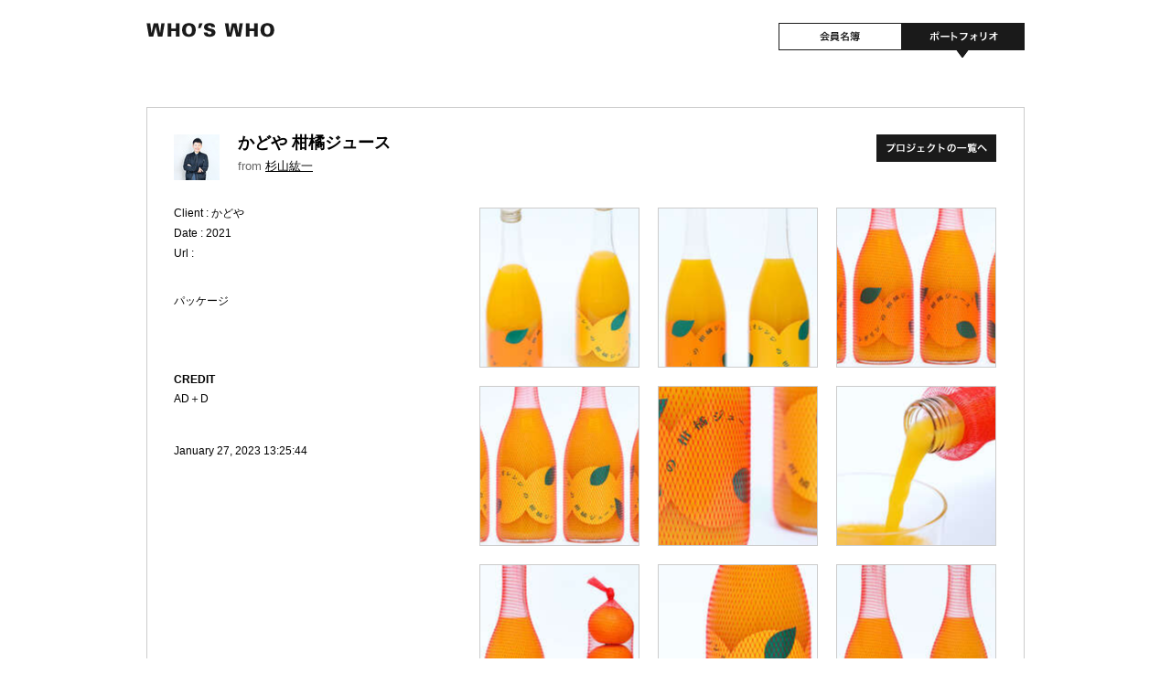

--- FILE ---
content_type: text/html; charset=UTF-8
request_url: https://whoswho.jagda.or.jp/jp/portfolio/13938.html
body_size: 5480
content:
<!DOCTYPE html PUBLIC "-//W3C//DTD XHTML 1.0 Transitional//EN" "http://www.w3.org/TR/xhtml1/DTD/xhtml1-transitional.dtd">
<html xmlns="http://www.w3.org/1999/xhtml">
<head>
<meta http-equiv="Content-Type" content="text/html; charset=UTF-8" />
<title>JAGDA WHO'S WHO</title>

<link href="/css/reset.css" rel="stylesheet" type="text/css" />
<link href="/css/fonts.css" rel="stylesheet" type="text/css" />
<link href="/css/comm.css" rel="stylesheet" type="text/css" />

<script type="text/javascript" src="/js/jquery.js"></script>
<script type="text/javascript" src="/js/lightbox.js"></script>
<script type="text/javascript" src="/js/footerFixed.js"></script>
<script type="text/javascript" src="/js/smooth.pack.js"></script>
<script type="text/javascript" src="/js/comm.js"></script>

</head>

<body>

<a name="top"></a>
<div id="container">

    <div id="header" class="clearfix">
        <h1><a href="/"><span>JAGDA WHO'S WHO</span></a></h1>
        <ul>
            <li id="portfolio"><a href="/jp/portfolio/" class="active"><span>ポートフォリオ</span></a></li>
            <li id="member"><a href="/jp/member/"><span>会員名簿</span></a></li>
        </ul>
    </div>
<!--header end-->
    
    <div id="contents">

            <!--local contents start-->
            <div id="lc-gallery" class="local-contents design1">
            
            <div id="local-header" class="clearfix">
                <div class="usr-photo-small"><a href="/jp/member/2983.html"><img src="/img_jpg/w50_h50/img_cache_m_2983_1674621679_jpg.jpg" /></a></div>
                <h2>かどや 柑橘ジュース</h2>
                <p>from <a href="/jp/member/2983.html">杉山紘一</a></p>
                <div class="backtolist"><a href="/jp/member/2983.html"><img src="/img/btn_port_back1.gif" /></a></div>
            </div>
            
          <div id="gallery" class="clearfix">
            
                <div id="project-info">
                    <p class="cliant"><span>Client : </span>かどや</p>
                  <p class="date"><span>Date : </span>2021</p>
                    <p class="url"><span>Url : </span><a href="" target="_blank"></a></p>
	                  <p class="cat">パッケージ</p>
                    <p class="comment"></p>
                    <p class="crdit"><strong>CREDIT</strong><br />AD＋D</p>
                  <p class="update">January 27, 2023 13:25:44</p>
                </div>
                
      <div id="project-thumb">
                	<div id="thumbs">
                    	<ul>
<li><a href="/photo/portfolio/original/m_2983_1674793473.jpg" title="" style="background-image:url(/photo/portfolio/large/m_2983_1674793473.jpg);"><span>Click</span></a></li>
<li><a href="/photo/portfolio/original/m_2983_1674793480.jpg" title="" style="background-image:url(/photo/portfolio/large/m_2983_1674793480.jpg);"><span>Click</span></a></li>
<li><a href="/photo/portfolio/original/m_2983_1674793487.jpg" title="" style="background-image:url(/photo/portfolio/large/m_2983_1674793487.jpg);"><span>Click</span></a></li>
<li><a href="/photo/portfolio/original/m_2983_1674793493.jpg" title="" style="background-image:url(/photo/portfolio/large/m_2983_1674793493.jpg);"><span>Click</span></a></li>
<li><a href="/photo/portfolio/original/m_2983_1674793499.jpg" title="" style="background-image:url(/photo/portfolio/large/m_2983_1674793499.jpg);"><span>Click</span></a></li>
<li><a href="/photo/portfolio/original/m_2983_1674793507.jpg" title="" style="background-image:url(/photo/portfolio/large/m_2983_1674793507.jpg);"><span>Click</span></a></li>
<li><a href="/photo/portfolio/original/m_2983_1674793515.jpg" title="" style="background-image:url(/photo/portfolio/large/m_2983_1674793515.jpg);"><span>Click</span></a></li>
<li><a href="/photo/portfolio/original/m_2983_1674793523.jpg" title="" style="background-image:url(/photo/portfolio/large/m_2983_1674793523.jpg);"><span>Click</span></a></li>
<li><a href="/photo/portfolio/original/m_2983_1674793530.jpg" title="" style="background-image:url(/photo/portfolio/large/m_2983_1674793530.jpg);"><span>Click</span></a></li>
<li><a href="/photo/portfolio/original/m_2983_1674793536.jpg" title="" style="background-image:url(/photo/portfolio/large/m_2983_1674793536.jpg);"><span>Click</span></a></li>
                            <div class="clear"></div> 
                        </ul>
                    </div>
                </div>
            </div>
                
      </div>
            <!--local contents end-->        
        
    </div><!--content end-->
    

</div><!--container end-->


<div id="footer">
    <div class="inner_footer clearfix">
        <div id="backtotop">
        	<a href="#top"><img src="/img/backtotop.gif" /></a>
        </div>
        
        <div id="foot_logo">
        	<a href="http://www.jagda.org/" target="_blank"><img src="/img/jagda.gif" width="109" height="32" /></a>
        </div>
        <p id="copyright">Copyright &copy; Japan Graphic Design Association Inc. All rights reserved.</p>
    </div>
</div><!--footer end-->

<script>
  (function(i,s,o,g,r,a,m){i['GoogleAnalyticsObject']=r;i[r]=i[r]||function(){
  (i[r].q=i[r].q||[]).push(arguments)},i[r].l=1*new Date();a=s.createElement(o),
  m=s.getElementsByTagName(o)[0];a.async=1;a.src=g;m.parentNode.insertBefore(a,m)
  })(window,document,'script','//www.google-analytics.com/analytics.js','ga');

  ga('create', 'UA-5810545-5', 'auto');
  ga('send', 'pageview');
</script>

</body>
</html>

--- FILE ---
content_type: text/css
request_url: https://whoswho.jagda.or.jp/css/main.css
body_size: 14385
content:
@charset "UTF-8";


html {  
    overflow-y:scroll;  
} 

a {
	color: #000000;
	text-decoration: underline;
}

a:hover {
	color: #333333;
}

a:active {
	color: #333333;
}

a:visited {
	color: #333333;
}

.clear{
	clear: both;
}
.clearfix:after {
    content: "."; 
    display: block; 
    height: 0; 
    clear: both; 
    visibility: hidden;
}
.clearfix {display: inline-block;}
/* Hides from IE-mac \*/
* html .clearfix {height: 1%;}
.clearfix {
	display: block;
	position: relative;
}
/* End hide from IE-mac */
body{
	background-repeat: repeat-x;
	background-position:0px 80px;
	margin:0;
	padding:0;
	color:#1a1a1a;
	}

#paginate li {
	float: left;
	margin-right: 10px;
	margin-bottom: 10px;
}
#paginate a {
	display: block;
	height: 30px;
	width: 30px;
	text-align: center;
	line-height: 30px;
	text-decoration: none;
	color: #FFFFFF;
	background-color: #000000;
}
#paginate a:hover {
	background-color: #333333;
}
#paginate a:active {
	background-color: #666666;
}
#paginate {
	padding-top:30px;
}

#paginate .currentpage,#paginate .currentpage:hover {
	color: #000000;
	background-color: #FFFFFF;
	border: 1px solid #666666;
	height: 28px;
	width: 28px;
	line-height: 28px;
	cursor: default;
	font-weight: bold;
}
#paginate .disablelink,#paginate .disablelink:hover{
	background-color: #999999;
	cursor: default;
}
#container {
	margin-right: auto;
	margin-left: auto;
	line-height: 170%;
	width: 960px;
}#header {
	padding-top: 25px;
	padding-bottom: 24px;
	margin-bottom: 30px;
}
#header h1 {
	float: left;
	width: 300px;
	display: block;
}
a span {
	display: none;
}
#header h1 a {
	width: 140px;
	height: 16px;
	background-image: url(../img/logo.gif);
	display: block;
}

#header .disable a,
#header .disable a:hover,
#header .disable a:active{
	filter:alpha(opacity=30);
	-moz-opacity: 0.3;
	opacity: 0.3;		
}


#header ul {
	float: right;
	height: 38px;
	width: 270px;
}
#backtotop {
	float: right;
	height: 19px;
	width: 19px;
	padding-top: 6px;
}
#footer .inner_footer {
	width: 960px;
	margin-right: auto;
	margin-left: auto;
}
#copyright {
	font-size: 85%;
	text-align: left;
	padding-top: 10px;
	width: 540px;
}
#foot_logo {
	height: 32px;
	width: 109px;
	float: left;
	padding-right: 15px;
}
#footer {
	background-repeat: repeat-x;
	background-position: 0px 39px;
	padding-bottom: 40px;
	padding-top: 40px;
}
h3 {
	display: block;
	width: 200px;
	float: left;
	font: bold 123.1%/130% Arial, Helvetica, sans-serif;
}

#search_panel span {
	display: inline;
}
#search_panel select {
	width: 290px;
	height: 22px;
	background: #efefef;
	font-size: 100%;
	line-height: 22px;
	border: 1px solid #999999;
}

.section .content {
	float: right;
	width: 760px;
}

#search_panel .section input {
	width: 335px;
	border: 1px solid #999999;
	height: 22px;
	font-size: 100%;
	line-height: 22px;
}
#search_panel {
	background-image: url(../img/boder_dot.gif);
	background-repeat: repeat-x;
	background-position: bottom;
	padding-bottom: 20px;
	margin-bottom:20px;
	z-index: 0;
}
#kiyaku {
	width: 640px;
	margin-right: auto;
	margin-left: auto;
	font-size: 93%;
}
#kiyaku h2 {
	font-size: 123.1%;
	font-weight: bold;
	line-height: 100%;
	margin-bottom: 20px;
}
#kiyaku p {
	font-weight: bold;
	margin-bottom: 20px;
	font-size: 93%;
	line-height: 170%;
}
#kiyaku #rules li {
	list-style-type: decimal;
	margin-bottom: 15px;
	padding-left: 5px;
	font-size: 93%;
	line-height: 170%;
}
#kiyaku #rules {
	margin-bottom: 20px;
	padding-left: 18px;
}
#kiyaku .btns li {
	display: inline;
	text-align: right;
	margin-left: 10px;
}
#kiyaku .btns {
	text-align: right;
}
#user-photo-large {
	height: 120px;
	width: 120px;
	background-repeat: no-repeat;
	background-position: left top;
	float: left;
}
#profile {
}
#profiles {
	float: right;
	width: 625px;
	position: relative;
}
#profile_detail ul li .content {
	float: none;
	width: 505px;
	display: block;
}
.portfolio_index h2 {
	float: left;
	width: 170px;
}
h3 .count {
	display: block;
	font-size: 85% !important;
	color: #999;
	padding-top: 5px;
}

#profile .name {
	font-size: 123.1%;
	font-weight: bold;
	text-decoration: none;
	line-height: 100%;
}

#profile .name a {
	text-decoration: none;
}
#profile .name span {
	display: inline;
}
#profile .jagdano {
	margin-bottom: 10px;
}
#profile .cat {
	padding-top: 15px;
	font-size: 93%;
}

#profile .comm_name {
	font-size: 93%;
	color: #666666;	
}

#profile_detail dt {
	float: left;
	width: 101px;
}

#profile_detail dd {
	margin-left: 101px;
}

#profile_detail dt,#profile_detail dd{
	background-image: url(../img/border_dot.gif);
	background-repeat: repeat-x;
	background-position: bottom;
	margin-bottom: 10px;
	padding-bottom: 10px;
}
#profile_detail tr {
	background-image: url(../img/border_dot.gif);
	background-repeat: repeat-x;
	background-position: bottom;
}
#profile_detail td {
	padding-bottom: 10px;
	padding-top: 10px;
	width: 101px;
}
#profile_detail ul .title {
	float: left;
	width: 120px;
	font-weight: bold;
}
#profile_detail ul .content {
	margin-left: 120px;
}
#profile {
	width: 625px;
	font-weight: bold;
}
#profile_detail {
	margin-bottom: -20px;
	width: 625px;
	padding-top: 13px;
}
#profile_detail li {
	background-image: url(../img/boder_dot.gif);
	background-repeat: repeat-x;
	background-position: top;
	display: block;
	padding-top: 10px;
	margin-bottom: 9px;
	font-size: 93%;
}
#profile_detail ul {
	display: block;
	margin-bottom: 20px;
}
#profiles #show_detail {
	position: absolute;
	top: 0px;
	right: 0px;
}
.border {
	background-image: url(../img/boder_dot.gif);
	background-repeat: repeat-x;
	margin-bottom: 20px;
	padding-bottom: 20px;
	background-position: bottom;
}

.border2 {
	background-image: url(../img/boder_dot.gif);
	background-repeat: repeat-x;
	margin-bottom: 20px;
	background-position: bottom;
}

#reslts .item {
	width: 760px;
	margin-bottom: 10px;
	padding-bottom: 10px;
	background-image: url(../img/boder_dot.gif);
	background-repeat: repeat-x;
	background-position: bottom;
}
#reslts .portfolio .photo a {
	display: block;
	height: 93px;
	width: 93px;
	color: #FFF;
	border: 1px solid #CCCCCC;
	background: no-repeat center center;
}

#reslts .portfolio .photo img {
}

#reslts .item .stat {
	padding-top: 10px;
}

#reslts #diaries {
	padding-bottom: 20px;
}
#reslts #result-header .msg {
	float: left;
	width: 760px;
	display: block;
}
#reslts #result-header .sort {
	float: right;
	display: block;
	width: 300px;
	text-align: right;
}
#reslts #result-header .sort li {
	display: inline;
	text-align: right;
	padding-left: 5px;
}
#reslts #result-header {
	line-height: 100%;
	padding-bottom: 30px;
	width: 760px;
	clear: both;
	font-size: 93%;
}
#reslts {
	margin-bottom: -20px;
}


#reslts .photo {
	float: left;
	margin-right: 20px;
}

.recentimages .photo a {
	display: block;
	height: 93px;
	width: 93px;
	border: 1px solid #CCC;
	background: no-repeat center center;
}
.recentimages .photo {
	float: left;
	margin-right: 10px;
}
.recentimages li {
	margin-right: 20px;
	width: 370px;
	float: left;
	margin-bottom: 20px;
}
.recentimages .title {
	font-weight: bold;
	display: block;
	width: 265px;
	font-size: 93%;
	float: left;
	line-height: 120%;
}

.recentimages .name-en {
}
.recentimages .count {
	color: #666666;
	float: left;
	width: 265px;
	font-size: 85%;
	line-height: 120%;
}
.recentimages {
	overflow: hidden;
	width: 780px;
	margin-right: -20px;
}
.recentimages ul {
}
#contents {
	margin-bottom: 20px;
}
.title span {
	color: #797979;
	padding-left: 2px;
	padding-right: 10px;
}
.name_and_office span {
	padding-right: 10px;
	color: #666666;
}
.name_office {
	width: 645px;
	clear: both;
	float: left;
}
.item .right .where {
	width: 45px;
	text-align: right;
	float: right;
}

.recentimages .name {
	font-size: 85%;
	float: left;
	width: 265px;
	margin-bottom: 5px;
	padding-bottom: 5px;
	background-image: url(../img/boder_dot_g.gif);
	background-repeat: repeat-x;
	background-position: bottom;
}

#profiles #profile .name-en {
	font-weight: normal;
	font-size: 93%;
}
#profiles #profile .place {
	font-size: 93%;
	padding-top: 10px;
	line-height: 100%;
}

.supporter .h4 {
	float: left;
}

.supporter .section {
	width: 760px;
	padding-bottom: 30px;
}


#filter {
	width: 760px;
	float: right;
	height: 13px;
	padding-bottom: 10px;
	border-bottom: 1px solid #1a1a1a;
	margin-bottom: 10px;
}
#filter li {
	float:left;
	margin-right: 15px;
}

#filter #all a {background-image: url(../img/btn_search_all.gif);background-repeat: no-repeat;height: 13px;width: 26px;}
#filter #a a {background-image: url(../img/btn_search_b_a.gif);background-repeat: no-repeat;height: 13px;width: 13px;}
#filter #ka a {background-image: url(../img/btn_search_b_ka.gif);background-repeat: no-repeat;height: 13px;width: 13px;}
#filter #sa a {
	background-image: url(../img/btn_search_b_sa.gif);
	background-repeat: no-repeat;
	height: 13px;
	width: 12px;
}
#filter #ta a {background-image: url(../img/btn_search_b_ta.gif);background-repeat: no-repeat;height: 13px;width: 13px;}
#filter #na a {background-image: url(../img/btn_search_b_na.gif);background-repeat: no-repeat;height: 13px;width: 13px;}
#filter #ha a {
	background-image: url(../img/btn_search_b_ha.gif);
	background-repeat: no-repeat;
	height: 13px;
	width: 12px;
}
#filter #ma a {
	background-image: url(../img/btn_search_b_ma.gif);
	background-repeat: no-repeat;
	height: 13px;
	width: 11px;
}
#filter #ya a {background-image: url(../img/btn_search_b_ya.gif);background-repeat: no-repeat;height: 13px;width: 13px;}
#filter #ra a {
	background-image: url(../img/btn_search_b_ra.gif);
	background-repeat: no-repeat;
	height: 13px;
	width: 10px;
}
#filter #wa a {background-image: url(../img/btn_search_b_wa.gif);background-repeat: no-repeat;height: 13px;width: 13px;}

#filter #en_all a {background-image: url(../img/btn_search_e_all.gif); width: 31px;}
#filter #en_a a {background-image: url(../img/btn_search_e_a.gif); width: 11px;}
#filter #en_b a {background-image: url(../img/btn_search_e_b.gif); width: 10px;}
#filter #en_c a {background-image: url(../img/btn_search_e_c.gif); width: 10px;}
#filter #en_d a {background-image: url(../img/btn_search_e_d.gif); width: 9px;}
#filter #en_e a {background-image: url(../img/btn_search_e_e.gif); width: 9px;}
#filter #en_f a {background-image: url(../img/btn_search_e_f.gif); width: 8px;}
#filter #en_g a {background-image: url(../img/btn_search_e_g.gif); width: 11px;}
#filter #en_h a {background-image: url(../img/btn_search_e_h.gif); width: 10px;}
#filter #en_i a {background-image: url(../img/btn_search_e_i.gif); width: 2px;}
#filter #en_j a {background-image: url(../img/btn_search_e_j.gif); width: 7px;}
#filter #en_k a {background-image: url(../img/btn_search_e_k.gif); width: 10px;}
#filter #en_l a {background-image: url(../img/btn_search_e_l.gif); width: 9px;}
#filter #en_m a {background-image: url(../img/btn_search_e_m.gif); width: 12px;}
#filter #en_n a {background-image: url(../img/btn_search_e_n.gif); width: 10px;}
#filter #en_o a {background-image: url(../img/btn_search_e_o.gif); width: 11px;}
#filter #en_p a {background-image: url(../img/btn_search_e_p.gif); width: 9px;}
#filter #en_q a {background-image: url(../img/btn_search_e_q.gif); width: 11px;}
#filter #en_r a {background-image: url(../img/btn_search_e_r.gif); width: 11px;}
#filter #en_s a {background-image: url(../img/btn_search_e_s.gif); width: 10px;}
#filter #en_t a {background-image: url(../img/btn_search_e_t.gif); width: 9px;}
#filter #en_u a {background-image: url(../img/btn_search_e_u.gif); width: 9px;}
#filter #en_v a {background-image: url(../img/btn_search_e_v.gif); width: 11px;}
#filter #en_w a {background-image: url(../img/btn_search_e_w.gif); width: 15px;}
#filter #en_x a {background-image: url(../img/btn_search_e_x.gif); width: 11px;}
#filter #en_y a {background-image: url(../img/btn_search_e_y.gif); width: 10px;}
#filter #en_z a {background-image: url(../img/btn_search_e_z.gif); width: 10px;}

#filter li a {
	display: block;
	height: 13px;
	background: no-repeat center top;
	filter:alpha(opacity=40);
	-moz-opacity: 0.4;
	opacity: 0.4;
}

#filter .active{
	filter:alpha(opacity=100);
	-moz-opacity: 1.0;
	opacity: 1.0;
}
#filter .active:hover{
	filter:alpha(opacity=100);
	-moz-opacity: 1.0;
	opacity: 1.0;
	cursor: default;
}

#filter a:hover {
	filter:alpha(opacity=70);
	-moz-opacity: 0.7;
	opacity: 0.7;
}

.noresult {
	float: left;
	width: 760px;
	line-height: 100%;
}
#search_panel .content {
	background: #e5e5e5;
	padding: 15px 15px 5px;
	width: 730px;
}
#search_panel #searchbtn {
	width: 150px;
	position: absolute;
	top: 15px;
	right: 15px;
}
#search_panel .title {
	width: 80px;
	font-size: 93%;
}
#search_panel td {
	padding-bottom: 10px;
}
#reslts .profile .photo {
	display: block;
	height: 51px;
	width: 51px;
	margin: 0px;
	padding: 0px;
}
#reslts .profile .right {
	width: 690px;
	float: right;
}

#reslts .item p {
	line-height:100%;
	font-size:93%;
}

#reslts .profile .region {
	position:absolute;
	top:0px;
	right:0px;
}


#reslts .profile .website li {
	display: block;
	float: left;
	height: 15px;
	width: 60px;
	vertical-align: top;
	margin-right: 10px;	
}

#reslts .profile .website {
	position:absolute;
	bottom:11px;
	height: 15px;
	width: 140px;
	display: block;
}

#reslts .portfolio .title {
	margin-bottom:10px;
	font-weight: bold;
}


#supporter {
	width: 760px;
	float: right;
}
#supporter .section ul {
	font-size: 93%;
	line-height: 100%;
	padding-left: 45px;
}

#supporter .section li {
	margin-bottom:10px;
}
#supporter .section h4 {
	position: absolute;
	left: 0px;
	top: 0px;
}
#supporter .section {
	position: relative;
	margin-bottom: 30px;
}
#map {
	float: right;
	width: 760px;
	position: relative;
	z-index: 0;
}
#map table {
	width: 760px;
	position: relative;
	z-index: 20;
}
#map .td5 {
	width: 220px;
}

#map .td4 {
	padding-bottom: 10px;
}

#map .td3 {
	height: 188px;
}


#map td {
	vertical-align: top;
	width: 135px;
}
#map p {
	font-size: 85%;
	color: #666666;
	margin-top: -3px;
	line-height: 170%;
}
#map ul {
	line-height: 100%;
	font-size:93%;
}
#map li {
	margin-bottom:10px;
}

#map .top td {
	height: 145px;
	vertical-align: top;
}

#map .top .msg {
	width: 405px;
}

#map h4 {
	line-height: 110%;
	font-weight: bold;
	margin-bottom: 10px;
	font-size: 93%;
}

#map_img {
	height: 573px;
	width: 806px;
	position: absolute;
	z-index: 0 !important;
	top: -58px;
	left: -115px;
	filter:alpha(opacity=15);
	-moz-opacity: 0.15;
	opacity: 0.15;
}


--- FILE ---
content_type: text/css
request_url: https://whoswho.jagda.or.jp/css/portfolio.css
body_size: 5172
content:
#projects .project {
	float: left;
	padding-right: 20px;
	padding-bottom: 30px;
	position: relative;
}

#projects .project .inner-project {
	height: 240px;
	width: 240px;
	position: relative;
	background-color: #000000;
}
#projects {
	width: 780px;
	margin-bottom: -30px;
	margin-right: -20px;
}
#projects .project .info {
	background-color: #000000;
	color: #FFFFFF;
	filter:alpha(opacity=85);
	-moz-opacity: 0.85;
	opacity: 0.85;
	padding: 10px;
	position: absolute;
	bottom: 0px;
	width: 220px;
	z-index: 10;
	left: 0px;
}
#projects .project .project-img {
	height: 238px;
	width: 238px;
	position: absolute;
	z-index: 1;
	left: 1px;
	top: 1px;
}
#projects .project .project-img a {
	display: block;
	height: 238px;
	width: 238px;
	background-position: center center;
	filter:alpha(opacity=100);
	-moz-opacity: 1;
	opacity: 1;
	background-repeat: no-repeat;
	background-color: #000000;
}
#projects .project .project-img a:hover {
	filter:alpha(opacity=40);
	-moz-opacity: 0.4;
	opacity: 0.4;
	background: no-repeat center center;
}
#projects .project .date {
	position: absolute;
	z-index: 0;
	padding: 10px;
	color: #FFFFFF;
}
#projects .project .info .results {
	font-size: 85%;
	color: #CCCCCC;
	line-height: 100%;
}
#projects .project .info a {
	color: #FFFFFF;
}
#projects .my-edit {
	margin-left: 5px;
}
#projects .title {
	display: block;
	margin-bottom: 5px;
	float: none;
	font-size: 93%;
	font-weight: normal;
	width: 220px;
	overflow: hidden;
	line-height: 100%;
}
#projects .publicstat a {
	display: block;
	height: 30px;
	width: 30px;
	background-image: url(../img/icon_publicstat.gif);
	cursor: help;
	background-color: #FA0008;
	background-repeat: no-repeat;
}

#projects .closed a {
	background-position: 0px 0px;

}

#projects .friend a {
	background-position: 0px -30px;
}

#projects .open a {
	background-position: 0px -60px;
}

#projects .whoswho a {
	background-position: 0px -90px;
}

#projects .publicstat {
	height: 30px;
	width: 30px;
	z-index: 99;
	position: absolute;
	right: 0px;
	top: 0px;
}

#projects .whoswho {
	top: 30px;
}


#lc-gallery {
	min-height: 640px;
	height: auto !important;
	height: 640px;
	margin-bottom: 20px;
}

#local-header h2 {
	font-size: 138.5%;
	line-height: 110%;
	float: none;
	font-weight: bold;
	margin-bottom: 5px;
}

.design3 #local-header p {
	color: #CCCCCC;
}
.design3  a {
	color: #FFFFFF;
}
.design3 {
	color: #FFFFFF;
	background-color: #000000;
	padding: 30px 0px 30px 30px;
	width: 930px;	
}

.design2 #local-header p {
	color: #666666;
}
.design2  a {
	color: #000000;
}
.design2 {
	color: #000000;
	background-color: #e5e5e5;
	padding: 30px 0px 30px 30px;
	width: 930px;	
}

.design1 #local-header p {
	color: #666666;
}
.design1  a {
	color: #000000;
}
html .design1 {
	color: #000000;
	background-color: #ffffff;
	border: 1px solid #ccc;
	padding: 29px 0px 29px 29px;
	width: 929px;
}

#project-info {
	font-size: 93%;
	width: 300px;
	float: left;
	line-height: 105%;
}

#project-info p {
	margin-bottom:10px;
}

#project-info .comment {
	line-height:180%;
}

#project-info .cat {
	padding-top: 30px;
	padding-bottom: 30px;
}
#project-info .crdit {
	padding-top: 30px;
	line-height:180%;
}

#project-info .update {
	padding-top: 30px;
}
#project-thumb {
	width: 595px;
	float: right;
	overflow: hidden;
	clip: rect(auto,auto,-20px,auto);
}
#thumbs li {
	float: left;
	margin-right: 20px;
	margin-bottom: 20px;
}
#thumbs a {
	display: block;
	height: 175px;
	width: 175px;
	background-position: center center;
	background-repeat: no-repeat;
}

.design1 #thumbs a {
	display: block;
	height: 173px;
	width: 173px;
	background-position: center center;
	border: 1px solid #CCCCCC;
}

#thumbs ul {
	display: block;
}
#thumbs {
	margin-bottom: -20px;
}

#local-container {
}
#local-header .backtolist {
	position: absolute;
	top: 0px;
	right: 30px;
}
#lc-portfolio {
	width: 760px;
	float: left;
}
#local-header .usr-photo-small {
	height: 50px;
	width: 50px;
	float: left;
	margin-right: 20px;
}
#local-header {
	margin-bottom: 30px;
}
#result_header_portfolio {
	width: 760px;
	clear: both;
	margin-bottom: 10px;
	padding-bottom: 10px;
	font-size: 93%;
	line-height: 100%;
	border-bottom: 1px solid #1a1a1a;
}

#result_header_portfolio .msg {
	float: left;
	width: 600px;
}
#result_header_portfolio .order {
	text-align: right;
	float: left;
	width: 160px;
}

#header ul a {
	display: block;
	height: 38px;
	width: 135px;
	background: no-repeat 0px 0px;
}

#header ul #portfolio .active {
	background: url(../img/btn_portfolio.gif) 0px -38px;
}

#header ul #member .active {
	background: url(../img/btn_member.gif) 0px -38px;
}

#header ul #portfolio_en .active {
	background: url(../img/btn_portfolio_en.gif) 0px -38px;
}

#header ul #member_en .active {
	background: url(../img/btn_member_en.gif) 0px -38px;
}

#header ul li {
	float: right;
	width: 135px;
}
#header #portfolio a {
	background: url(../img/btn_portfolio.gif);
}

#header #member a {
	background: url(../img/btn_member.gif);
}

#header #portfolio_en a {
	background: url(../img/btn_portfolio_en.gif);
}

#header #member_en a {
	background: url(../img/btn_member_en.gif);
}

#header #member,#header #member_en {
	margin-right: -1px;
}
